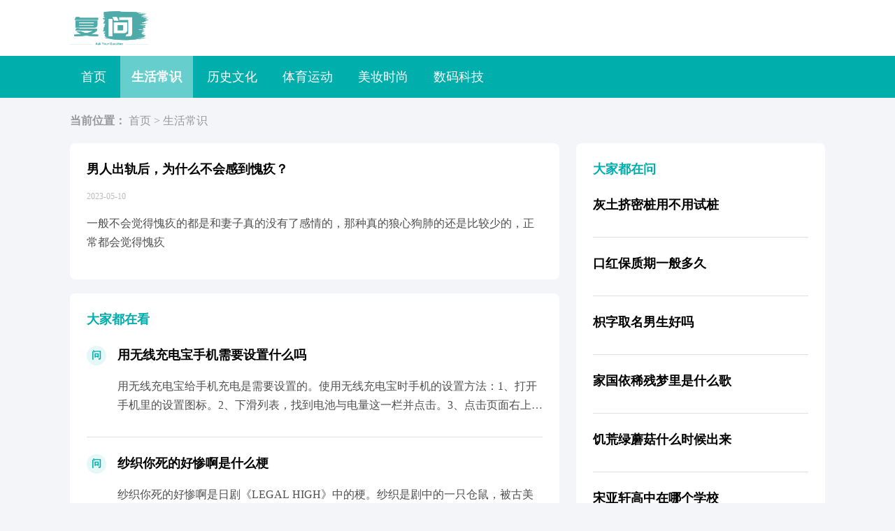

--- FILE ---
content_type: text/html; charset=UTF-8
request_url: https://pharmst.cn/ask/detail/bls475284y.html
body_size: 4579
content:
<!DOCTYPE html>
<html>
<head>
    <meta charset="utf-8">
    <title>男人出轨后，为什么不会感到愧疚？_问答_复问</title>
    <meta content="男人出轨后，为什么不会感到愧疚？" name="keywords">
    <meta content="一般不会觉得愧疚的都是和妻子真的没有了感情的，那种真的狼心狗肺的还是比较少的，正常都会觉得愧疚" name="description">
    <meta name="viewport" content="width=device-width,initial-scale=1.0,minimum-scale=1.0,maximum-scale=1.0">
    <link rel="stylesheet" type="text/css" href="//s1.pharmst.cn/pharmst/m/css/iconfont.css?v=0.1.1"/>
    <link rel="stylesheet" type="text/css" href="//s1.pharmst.cn/pharmst/m/css/style.css?v=0.1.1"/>

    <script type="text/javascript" src="//s1.pharmst.cn/mv1/js/jquery-1.8.3.js"></script>
</head>
<body>
<div class="container">
    <div class="header">
        <div class="header_wrap">
            <a class="logo" href="/"><img src="//s1.pharmst.cn/pharmst/pc/images/logo.png"></a>
                    </div>
    </div>

    <div class="nav-wrap clearfix">
        <span class="navbar-span"></span>
        <div class="logo">
            <a href="/"><img src="//s1.pharmst.cn/pharmst/m/images/logo.png"></a>
        </div>
        <div class="navbar-toggle">
            <span class="iconfont icon-menu"></span>
        </div>
        <div class="mask"></div>
        <div class="navbar-collapse">
            <ul class="navbar-nav">
                <li><a href="/">首页</a></li>
                                <li><a class="cur" href="/ask/list_1-1.html" >生活常识</a></li>
                                <li><a  href="/ask/list_2-1.html" >历史文化</a></li>
                                <li><a  href="/ask/list_3-1.html" >体育运动</a></li>
                                <li><a  href="/ask/list_4-1.html" >美妆时尚</a></li>
                                <li><a  href="/ask/list_5-1.html" >数码科技</a></li>
                            </ul>
        </div>
    </div>
    <div class="main">
                <div class="breadcrumb">
            <strong>当前位置：</strong>
            <a href="">首页</a> &gt; <a href="/ask/list_1-1.html">生活常识</a>
        </div>
                <div class="main-left">
            <div class="answer-list detail">
                <div class="answer-item">
                    <div class="item-bt">男人出轨后，为什么不会感到愧疚？</div>
                    <div class="item-date">
                        <span class="date">2023-05-10</span>
                                            </div>
                    <div class="item-desc">
                        <p>一般不会觉得愧疚的都是和妻子真的没有了感情的，那种真的狼心狗肺的还是比较少的，正常都会觉得愧疚</p>                    </div>
                                    </div>
            </div>

            
            <div class="answer-list">
                <div class="answer-title">大家都在看</div>
                                <div class="answer-item">
                    <div class="item-doc">
                        <span class="ask-icon">问</span>
                        <div class="item-bt"><a href="/ask/detail/lmn42ba54k.html">用无线充电宝手机需要设置什么吗</a></div>
                    </div>
                    <div class="item-desc ellipsis">
                        <a href="/ask/detail/lmn42ba54k.html">用无线充电宝给手机充电是需要设置的。使用无线充电宝时手机的设置方法：1、打开手机里的设置图标。2、下滑列表，找到电池与电量这一栏并点击。3、点击页面右上角的设置。4、打开无线充电开...</a>
                    </div>
                                    </div>
                                <div class="answer-item">
                    <div class="item-doc">
                        <span class="ask-icon">问</span>
                        <div class="item-bt"><a href="/ask/detail/6pv0bf6902.html">纱织你死的好惨啊是什么梗</a></div>
                    </div>
                    <div class="item-desc ellipsis">
                        <a href="/ask/detail/6pv0bf6902.html">纱织你死的好惨啊是日剧《LEGAL HIGH》中的梗。纱织是剧中的一只仓鼠，被古美门用作实验对象，并因此而死，所以三木长一郎憎恨古美门，发誓打败古美门为纱织报仇。...</a>
                    </div>
                                    </div>
                                <div class="answer-item">
                    <div class="item-doc">
                        <span class="ask-icon">问</span>
                        <div class="item-bt"><a href="/ask/detail/io2429e14i.html">洪皓故里在哪里</a></div>
                    </div>
                    <div class="item-desc ellipsis">
                        <a href="/ask/detail/io2429e14i.html">洪皓故里在江西乐平洪岩镇岩前村，其先祖原具婺源，洪皓十世祖洪玉徙居于岩前村，世代为农，而洪皓幼年在家乡读书，政和五年中进士后，出任秀洲司录，后升任微猷阁侍制，建炎三年领礼部尚书衔任...</a>
                    </div>
                                    </div>
                                <div class="answer-item">
                    <div class="item-doc">
                        <span class="ask-icon">问</span>
                        <div class="item-bt"><a href="/ask/detail/pi9sbec3s6.html">夏雨初晴网名好吗</a></div>
                    </div>
                    <div class="item-desc ellipsis">
                        <a href="/ask/detail/pi9sbec3s6.html">夏雨初晴网名好，夏雨初晴将唐代诗人刘禹锡《竹枝词》中的&ldquo;东边日出西边雨，道是无晴却有晴&rdquo;浓缩提炼在一起，既表达了夏天雨后初晴的画面，也表达了对某人有情意却无...</a>
                    </div>
                                    </div>
                                <div class="answer-item">
                    <div class="item-doc">
                        <span class="ask-icon">问</span>
                        <div class="item-bt"><a href="/ask/detail/eco6afd264.html">songx和漫步者哪个好</a></div>
                    </div>
                    <div class="item-desc ellipsis">
                        <a href="/ask/detail/eco6afd264.html">songx和漫步者是不同种类的音响，选择哪个主要还是看个人的需求是什么，如果喜欢比较智能的音箱，那么最好选择songx这款，但要是更注重性能的话，建议选择漫步者，这款音箱有着非常好...</a>
                    </div>
                                    </div>
                                <div class="answer-item">
                    <div class="item-doc">
                        <span class="ask-icon">问</span>
                        <div class="item-bt"><a href="/ask/detail/n304054047.html">pvc衬里消防水带为什么淘汰</a></div>
                    </div>
                    <div class="item-desc ellipsis">
                        <a href="/ask/detail/n304054047.html">pvc衬里消防水被淘汰的原因主要是因为PVC衬里消防水会对环境和人体造成不可逆的伤害，所以现在不会再使用PVC材质来做消防水带，而改用高分子材料来制作，这样的材质有着更高的品质，而...</a>
                    </div>
                                    </div>
                                <div class="answer-item">
                    <div class="item-doc">
                        <span class="ask-icon">问</span>
                        <div class="item-bt"><a href="/ask/detail/r5cobb68ow.html">云汐慎儿是什么电视剧</a></div>
                    </div>
                    <div class="item-desc ellipsis">
                        <a href="/ask/detail/r5cobb68ow.html">云汐慎儿是《美人心计》中的角色，其中云汐由林心如饰演，慎儿由王丽坤饰演。《美人心计》是由紫骏影视传媒集团、东阳欢娱影视文化有限公司、于正工作室出品的古装爱情剧，于2010年3月15...</a>
                    </div>
                                    </div>
                                <div class="answer-item">
                    <div class="item-doc">
                        <span class="ask-icon">问</span>
                        <div class="item-bt"><a href="/ask/detail/gtihbd64h4.html">粉饼和散粉区别</a></div>
                    </div>
                    <div class="item-desc ellipsis">
                        <a href="/ask/detail/gtihbd64h4.html">粉饼和散粉在质地、功效、适用皮肤上不同。粉饼的质地呈饼状且为硬块，而散粉呈细腻的分明状，并且粉饼多用于遮瑕和调整肤色，散粉则多用做定妆。另外，粉饼用于油性皮肤，而散粉用于干性或者中...</a>
                    </div>
                                    </div>
                                <div class="answer-item">
                    <div class="item-doc">
                        <span class="ask-icon">问</span>
                        <div class="item-bt"><a href="/ask/detail/9hq611ec6r.html">神舟i5-4210mq打英雄联盟吃力吗</a></div>
                    </div>
                    <div class="item-desc ellipsis">
                        <a href="/ask/detail/9hq611ec6r.html">神舟i5-4210mq打英雄联盟是有一些吃力的。通常像英雄联盟这样的网络游戏，都对电脑的性能有一定的要求，如果想用笔记本电脑来玩的话，最好选择性能高、散热好的游戏本，而台式机的话，...</a>
                    </div>
                                    </div>
                                <div class="answer-item">
                    <div class="item-doc">
                        <span class="ask-icon">问</span>
                        <div class="item-bt"><a href="/ask/detail/o6l1b3bb1a.html">日本的模型手办厂商都有哪些？</a></div>
                    </div>
                    <div class="item-desc ellipsis">
                        <a href="/ask/detail/o6l1b3bb1a.html">Max Factory 、 MegaHouse、GoodSmile 、 Alter（阿尔塔）、Kotobukiya（寿屋）、Banpresto （眼镜厂）、 Yamato、Ques...</a>
                    </div>
                                    </div>
                            </div>
            <div class="statement">
                <!-- <span class="iconfont icon-warning"></span> -->
                <span>本站系本网编辑转载，转载目的在于传递更多信息，并不代表本网赞同其观点和对其真实性负责。如涉及作品内容、版权和其它问题，请在30日内与本网联系，我们将在第一时间删除内容！本站文章版权归原作者所有，内容为作者个人观点。本站只提供参考并不构成任何投资及应用建议。本站拥有对此声明的最终解释权。</span>
            </div>
            <!-- <div class="end-line">已经到底了~</div> -->
        </div>
        <div class="main-right">
            <div class="right-title">大家都在问</div>
            <div class="right-list">
                                <div class="right-item">
                    <div class="item-bt"><a href="/ask/detail/7tshdca2hl.html">灰土挤密桩用不用试桩</a></div>
                                    </div>
                                <div class="right-item">
                    <div class="item-bt"><a href="/ask/detail/55m286fe29.html">口红保质期一般多久</a></div>
                                    </div>
                                <div class="right-item">
                    <div class="item-bt"><a href="/ask/detail/mitbe0c2bu.html">枳字取名男生好吗</a></div>
                                    </div>
                                <div class="right-item">
                    <div class="item-bt"><a href="/ask/detail/cyx1ef6f15.html">家国依稀残梦里是什么歌</a></div>
                                    </div>
                                <div class="right-item">
                    <div class="item-bt"><a href="/ask/detail/7qm338d83c.html">饥荒绿蘑菇什么时候出来</a></div>
                                    </div>
                                <div class="right-item">
                    <div class="item-bt"><a href="/ask/detail/1nbk15e1ka.html">宋亚轩高中在哪个学校</a></div>
                                    </div>
                                <div class="right-item">
                    <div class="item-bt"><a href="/ask/detail/kagh090chj.html">怎样理解邓小平理论是马克思主义中国化的第二次历史性飞跃?</a></div>
                                    </div>
                                <div class="right-item">
                    <div class="item-bt"><a href="/ask/detail/dd8r2d1arn.html">云鲸机器人如何重启</a></div>
                                    </div>
                                <div class="right-item">
                    <div class="item-bt"><a href="/ask/detail/19ec9e7aca.html">动脉网蛋壳研究院是干什么的</a></div>
                                    </div>
                                <div class="right-item">
                    <div class="item-bt"><a href="/ask/detail/web86ba08q.html">水润和柔雾的区别</a></div>
                                    </div>
                            </div>
        </div>
    </div>
    <footer class="footer">
    Copyright©2026 pharmst.cn <a target="_blank" href="http://beian.miit.gov.cn/">京ICP备2022002952号-1</a>
    <div style="width:300px;margin:0 auto; padding:10px 0;">
        <a target="_blank" href="http://www.beian.gov.cn/portal/registerSystemInfo?recordcode=11010502053476" style="display:inline-block;text-decoration:none;height:20px;line-height:20px;"><img src="https://s1.pharmst.cn/images/gwab.webp" style="float:left;"/><p style="float:left;height:20px;line-height:20px;margin: 0px 0px 0px 5px; color:#939393;">京公网安备 11010502053476号</p></a>
    </div>
</footer>
<script>
    var _hmt = _hmt || [];
    (function() {
        var hm = document.createElement("script");
        hm.src = "https://hm.baidu.com/hm.js?32f9ec75191c03f06b5c0d71ae722fe2";
        var s = document.getElementsByTagName("script")[0];
        s.parentNode.insertBefore(hm, s);
    })();
</script>
<script type="text/javascript">
    //菜单
    var loadmore = true;
    $(".header .navbar-toggle").click(function () {
        if(loadmore) {
            $(".navbar-toggle span").removeClass("icon-menu").addClass("icon-close");
            $(".mask").show();
            $(".navbar-collapse").slideDown();
            loadmore = !loadmore;
        }
        else {
            $(".navbar-collapse").slideUp();
            $(".mask").hide();
            $(".navbar-toggle span").removeClass("icon-close").addClass("icon-menu");
            loadmore = !loadmore;
        }
    });
    $(".mask").click(function () {
        if(!loadmore) {
            $(".navbar-collapse").slideUp();
            $(".mask").hide();
            $(".navbar-toggle span").removeClass("icon-close").addClass("icon-menu");
            loadmore = !loadmore;
        }
    });
</script></div>
<a class="totop iconfont icon-top2" id="totop" href="javascript:;"></a>

<script type="text/javascript" src="//s1.pharmst.cn/pharmst/m/js/common.js"></script>
<script type="text/javascript" src="//s1.pharmst.cn/mv1/js/pv.js"></script>
<script>
    pv_monitor('pharmst','bls475284y');
    //main-right
    var rightTop = $(".main-right").offset().top;
    function scroTop() {
        var s_top = $(window).scrollTop();
        if (s_top >= rightTop) {
            $(".main-right").attr("class", "main-right fix");
        } else {
            $(".main-right").attr("class", "main-right");
        }
    }
    $(window).scroll(function () {
        // scroTop();
    });
</script>
</body>
</html>


--- FILE ---
content_type: text/css
request_url: https://s1.pharmst.cn/pharmst/m/css/iconfont.css?v=0.1.1
body_size: 5691
content:
@font-face {
  font-family: "iconfont"; /* Project id 2381177 */
  src: 
       url('[data-uri]') format('woff2'),
       url('//at.alicdn.com/t/font_2381177_j803i6c8at.woff?t=1653388371002') format('woff'),
       url('//at.alicdn.com/t/font_2381177_j803i6c8at.ttf?t=1653388371002') format('truetype'),
       url('//at.alicdn.com/t/font_2381177_j803i6c8at.svg?t=1653388371002#iconfont') format('svg');
}

.iconfont {
  font-family: "iconfont" !important;
  font-size: 16px;
  line-height: 1;
  font-style: normal;
  -webkit-font-smoothing: antialiased;
  -moz-osx-font-smoothing: grayscale;
}

.icon-close:before {
  content: "\e68e";
}

.icon-menu:before {
  content: "\e68d";
}

.icon-top3:before {
  content: "\e661";
}

.icon-top2:before {
  content: "\e660";
}

.icon-top1:before {
  content: "\e65f";
}

.icon-v1:before {
  content: "\e65c";
}

.icon-v3:before {
  content: "\e8ca";
}

.icon-v2:before {
  content: "\e8cb";
}

.icon-sanjia1:before {
  content: "\e8cc";
}

.icon-sanjia2:before {
  content: "\e8cd";
}

.icon-sanjia3:before {
  content: "\e8ce";
}

.icon-read3:before {
  content: "\e656";
}

.icon-read2:before {
  content: "\e655";
}

.icon-read1:before {
  content: "\e653";
}

.icon-warning:before {
  content: "\e643";
}

.icon-search:before {
  content: "\e63e";
}

.icon-eye:before {
  content: "\e63d";
}

.icon-quanke:before {
  content: "\e63c";
}

.icon-huxike:before {
  content: "\e63b";
}

.icon-guke:before {
  content: "\e63a";
}

.icon-neike:before {
  content: "\e639";
}

.icon-waike:before {
  content: "\e638";
}

.icon-erke:before {
  content: "\e637";
}


--- FILE ---
content_type: application/javascript
request_url: https://s1.pharmst.cn/pharmst/m/js/common.js
body_size: 122
content:
$(document).ready(function(){
	//totop
	$("#totop").click(function () {
		$('html,body').animate({
			scrollTop: 0
		}, 100);
	});
	function toTop() {
		var top = $(window).scrollTop();
		if (top >= 400) {
			$(".totop").show();
		} else {
			$(".totop").hide();
		}
	}
	var t = null;
	$(window).scroll(function () {
		t && clearTimeout(t);
		t = setTimeout(toTop, 100);
	});
	
	$(window).scroll(function () {
		toTop();
	});
	
	//菜单
	var loadmore = true;
	$(".nav-wrap .navbar-toggle").click(function () {
		if(loadmore) {
			$(".navbar-toggle span").removeClass("icon-menu").addClass("icon-close");
			$(".mask").show();
			$(".navbar-collapse").slideDown();
			loadmore = !loadmore;
		}
		else {
			$(".navbar-collapse").slideUp();
			$(".mask").hide();
			$(".navbar-toggle span").removeClass("icon-close").addClass("icon-menu");
			loadmore = !loadmore;
		}
	});
	$(".mask").click(function () {
		if(!loadmore) {
			$(".navbar-collapse").slideUp();
			$(".mask").hide();
			$(".navbar-toggle span").removeClass("icon-close").addClass("icon-menu");
			loadmore = !loadmore;
		}
	});
});